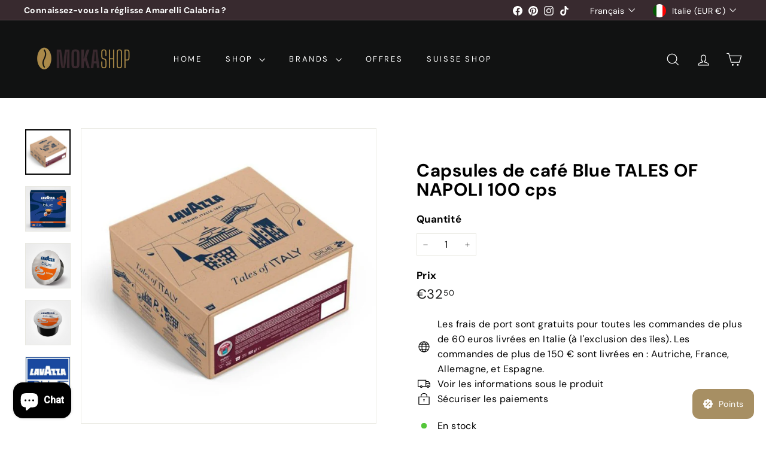

--- FILE ---
content_type: text/javascript
request_url: https://mokashop.eu/cdn/shop/t/13/assets/header-cart-drawer.js?v=149379150911871188451769439817
body_size: -74
content:
import CartForm from"@archetype-themes/modules/cart-form";import{EVENTS}from"@archetype-themes/utils/events";class HeaderCart extends HTMLElement{constructor(){super(),this.form=this.querySelector("form")}disconnectedCallback(){this.abortController.abort()}connectedCallback(){this.abortController=new AbortController,this.cartForm=new CartForm(this.form),this.cartForm.buildCart(),document.addEventListener(EVENTS.ajaxProductAdded,this.handleCartChange.bind(this),{signal:this.abortController.signal})}async updateCartCountBadge(){const res=await fetch("/cart.js",{credentials:"same-origin",headers:{Accept:"application/json"}});if(!res.ok)return;const cart=await res.json(),count=Number(cart?.item_count||0),candidates=["#CartCount","#HeaderCartCount","[data-cart-count]",".cart-link__bubble-num",".cart__count",".site-header__cart-count",".header-cart__count"];let badge=null;for(const sel of candidates)if(badge=document.querySelector(sel),badge)break;if(!badge)return;badge.textContent=count;const bubble=badge.closest("[data-cart-count-bubble]")||badge.closest(".cart-link__bubble")||badge.parentElement;bubble&&(count>0?(bubble.classList.add("cart-link__bubble--visible"),bubble.classList.remove("hide"),bubble.removeAttribute("hidden"),bubble.setAttribute("aria-hidden","false")):(bubble.classList.remove("cart-link__bubble--visible"),bubble.classList.add("hide"),bubble.setAttribute("hidden",""),bubble.setAttribute("aria-hidden","true")))}async handleCartChange(evt){this.cartForm.cartMarkup(evt.detail.product.sections["cart-ajax"]),await this.updateCartCountBadge(),this.cartForm.cartItemsUpdated&&(this.cartForm.cartItemsUpdated=!1)}}customElements.define("header-cart-drawer",HeaderCart);
//# sourceMappingURL=/cdn/shop/t/13/assets/header-cart-drawer.js.map?v=149379150911871188451769439817


--- FILE ---
content_type: text/javascript
request_url: https://mokashop.eu/cdn/shop/t/13/assets/section-image-compare.js?v=84708806597935999591752499128
body_size: -35
content:
import{debounce}from"@archetype-themes/utils/utils";import{HTMLThemeElement}from"@archetype-themes/custom-elements/theme-element";class ImageCompare extends HTMLThemeElement{constructor(){super(),this.active=!1,this.currentX=0,this.initialX=0,this.xOffset=0,this.abortController=new AbortController}connectedCallback(){super.connectedCallback(),this.el=this,this.button=this.querySelector("[data-button]"),this.draggableContainer=this.querySelector("[data-draggable]"),this.primaryImage=this.querySelector("[data-primary-image]"),this.secondaryImage=this.querySelector("[data-secondary-image]"),this.calculateSizes(),this.buttonOffset=this.button.offsetWidth/2;const{signal}=this.abortController;this.el.addEventListener("touchstart",this.dragStart.bind(this),{signal}),this.el.addEventListener("touchend",this.dragEnd.bind(this),{signal}),this.el.addEventListener("touchmove",this.drag.bind(this),{signal}),this.el.addEventListener("mousedown",this.dragStart.bind(this),{signal}),this.el.addEventListener("mouseup",this.dragEnd.bind(this),{signal}),this.el.addEventListener("mousemove",this.drag.bind(this),{signal}),window.addEventListener("resize",debounce(250,()=>{this.calculateSizes(!0)}),{signal})}disconnectedCallback(){this.abortController.abort()}calculateSizes(hasResized=!1){if(this.buttonOffset=this.button.offsetWidth/2,this.elWidth=this.el.offsetWidth,this.primaryImage&&(this.primaryImage.style.width=`${this.elWidth}px`),hasResized){const ratio=this.currentX/this.elWidth;this.currentX=ratio*this.elWidth,this.setTranslate(this.currentX,this.button)}else this.draggableContainer.style.width=`${this.elWidth/2}px`,this.button.style.transform=`translate(-${this.buttonOffset}px, -50%)`}dragStart(e){e.type==="touchstart"?this.initialX=e.touches[0].clientX-this.xOffset:this.initialX=e.clientX-this.xOffset,e.target===this.button&&(this.active=!0)}dragEnd(){this.initialX=this.currentX,this.active=!1}drag(event){this.active&&(event.preventDefault(),event.type==="touchmove"?this.currentX=event.touches[0].clientX-this.initialX:this.currentX=event.clientX-this.initialX,this.xOffset=this.currentX,this.setTranslate(this.currentX,this.button))}setTranslate(xPos,el){let newXpos=xPos-this.buttonOffset,containerWidth;const boundaryPadding=50,XposMin=(this.elWidth/2+this.buttonOffset)*-1,XposMax=this.elWidth/2-this.buttonOffset;newXpos<XposMin+boundaryPadding?(newXpos=XposMin+boundaryPadding,containerWidth=boundaryPadding):newXpos>XposMax-boundaryPadding?(newXpos=XposMax-boundaryPadding,containerWidth=this.elWidth-boundaryPadding):containerWidth=document.documentElement.dir==="rtl"?this.elWidth-(this.elWidth/2+xPos):this.elWidth/2+xPos,el.style.transform=`translate(${newXpos}px, -50%)`,this.draggableContainer.style.width=`${containerWidth}px`}}customElements.define("image-compare",ImageCompare);
//# sourceMappingURL=/cdn/shop/t/13/assets/section-image-compare.js.map?v=84708806597935999591752499128


--- FILE ---
content_type: text/javascript
request_url: https://mokashop.eu/cdn/shop/t/13/assets/header-cart-drawer.js?v=149379150911871188451769439817
body_size: -112
content:
import CartForm from"@archetype-themes/modules/cart-form";import{EVENTS}from"@archetype-themes/utils/events";class HeaderCart extends HTMLElement{constructor(){super(),this.form=this.querySelector("form")}disconnectedCallback(){this.abortController.abort()}connectedCallback(){this.abortController=new AbortController,this.cartForm=new CartForm(this.form),this.cartForm.buildCart(),document.addEventListener(EVENTS.ajaxProductAdded,this.handleCartChange.bind(this),{signal:this.abortController.signal})}async updateCartCountBadge(){const res=await fetch("/cart.js",{credentials:"same-origin",headers:{Accept:"application/json"}});if(!res.ok)return;const cart=await res.json(),count=Number(cart?.item_count||0),candidates=["#CartCount","#HeaderCartCount","[data-cart-count]",".cart-link__bubble-num",".cart__count",".site-header__cart-count",".header-cart__count"];let badge=null;for(const sel of candidates)if(badge=document.querySelector(sel),badge)break;if(!badge)return;badge.textContent=count;const bubble=badge.closest("[data-cart-count-bubble]")||badge.closest(".cart-link__bubble")||badge.parentElement;bubble&&(count>0?(bubble.classList.add("cart-link__bubble--visible"),bubble.classList.remove("hide"),bubble.removeAttribute("hidden"),bubble.setAttribute("aria-hidden","false")):(bubble.classList.remove("cart-link__bubble--visible"),bubble.classList.add("hide"),bubble.setAttribute("hidden",""),bubble.setAttribute("aria-hidden","true")))}async handleCartChange(evt){this.cartForm.cartMarkup(evt.detail.product.sections["cart-ajax"]),await this.updateCartCountBadge(),this.cartForm.cartItemsUpdated&&(this.cartForm.cartItemsUpdated=!1)}}customElements.define("header-cart-drawer",HeaderCart);
//# sourceMappingURL=/cdn/shop/t/13/assets/header-cart-drawer.js.map?v=149379150911871188451769439817


--- FILE ---
content_type: text/javascript
request_url: https://mokashop.eu/cdn/shop/t/13/assets/section-main-login.js?v=141583384861984065451752499128
body_size: -496
content:
class SectionMainLogin extends HTMLElement{connectedCallback(){this.checkUrlHash(),this.initEventListeners(),this.resetPasswordSuccess()}initEventListeners(){const recoverForm=document.getElementById("RecoverPassword");recoverForm&&recoverForm.addEventListener("click",event=>{event.preventDefault(),this.toggleRecoverPasswordForm()});const hideRecoverPassword=document.getElementById("HideRecoverPasswordLink");hideRecoverPassword&&hideRecoverPassword.addEventListener("click",event=>{event.preventDefault(),this.toggleRecoverPasswordForm()})}checkUrlHash(){window.location.hash==="#recover"&&this.toggleRecoverPasswordForm()}toggleRecoverPasswordForm(){const passwordForm=document.getElementById("RecoverPasswordForm").classList.toggle("hide"),loginForm=document.getElementById("CustomerLoginForm").classList.toggle("hide")}resetPasswordSuccess(){document.querySelector(".reset-password-success")&&document.getElementById("ResetSuccess").classList.remove("hide")}}customElements.define("section-main-login",SectionMainLogin);
//# sourceMappingURL=/cdn/shop/t/13/assets/section-main-login.js.map?v=141583384861984065451752499128
